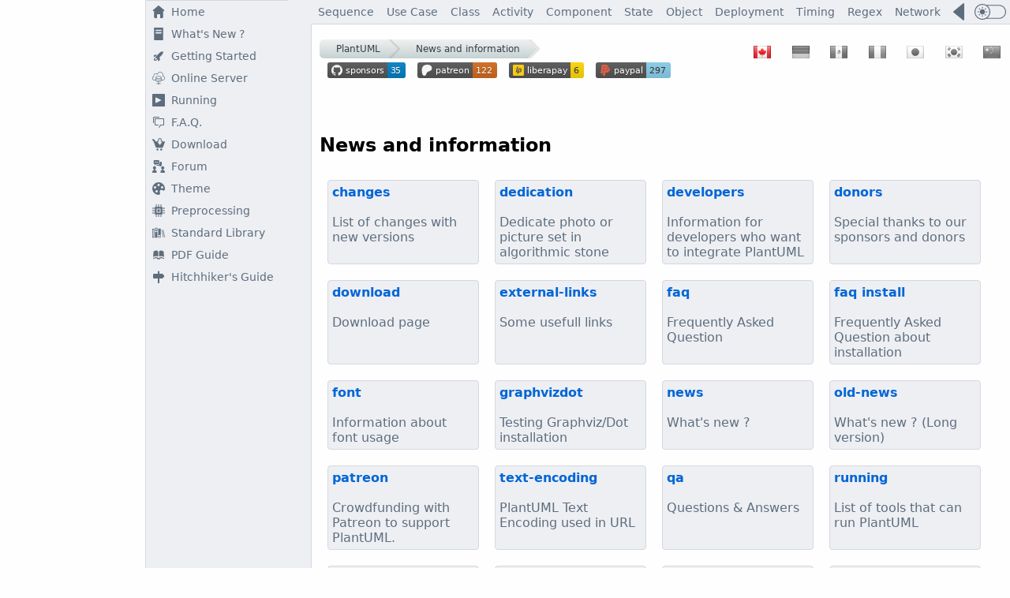

--- FILE ---
content_type: text/html
request_url: https://plantuml.com/sitemap-news-and-information
body_size: 13047
content:
<html lang="en"><head><meta http-equiv="Content-Type" content="text/html; charset=UTF-8"/>
<script>var __ezHttpConsent={setByCat:function(src,tagType,attributes,category,force,customSetScriptFn=null){var setScript=function(){if(force||window.ezTcfConsent[category]){if(typeof customSetScriptFn==='function'){customSetScriptFn();}else{var scriptElement=document.createElement(tagType);scriptElement.src=src;attributes.forEach(function(attr){for(var key in attr){if(attr.hasOwnProperty(key)){scriptElement.setAttribute(key,attr[key]);}}});var firstScript=document.getElementsByTagName(tagType)[0];firstScript.parentNode.insertBefore(scriptElement,firstScript);}}};if(force||(window.ezTcfConsent&&window.ezTcfConsent.loaded)){setScript();}else if(typeof getEzConsentData==="function"){getEzConsentData().then(function(ezTcfConsent){if(ezTcfConsent&&ezTcfConsent.loaded){setScript();}else{console.error("cannot get ez consent data");force=true;setScript();}});}else{force=true;setScript();console.error("getEzConsentData is not a function");}},};</script>
<script>var ezTcfConsent=window.ezTcfConsent?window.ezTcfConsent:{loaded:false,store_info:false,develop_and_improve_services:false,measure_ad_performance:false,measure_content_performance:false,select_basic_ads:false,create_ad_profile:false,select_personalized_ads:false,create_content_profile:false,select_personalized_content:false,understand_audiences:false,use_limited_data_to_select_content:false,};function getEzConsentData(){return new Promise(function(resolve){document.addEventListener("ezConsentEvent",function(event){var ezTcfConsent=event.detail.ezTcfConsent;resolve(ezTcfConsent);});});}</script>
<script>if(typeof _setEzCookies!=='function'){function _setEzCookies(ezConsentData){var cookies=window.ezCookieQueue;for(var i=0;i<cookies.length;i++){var cookie=cookies[i];if(ezConsentData&&ezConsentData.loaded&&ezConsentData[cookie.tcfCategory]){document.cookie=cookie.name+"="+cookie.value;}}}}
window.ezCookieQueue=window.ezCookieQueue||[];if(typeof addEzCookies!=='function'){function addEzCookies(arr){window.ezCookieQueue=[...window.ezCookieQueue,...arr];}}
addEzCookies([{name:"ezoab_173770",value:"mod275; Path=/; Domain=plantuml.com; Max-Age=7200",tcfCategory:"store_info",isEzoic:"true",},{name:"ezosuibasgeneris-1",value:"44ee9acc-2b0e-4424-5163-925bc13227ed; Path=/; Domain=plantuml.com; Expires=Wed, 20 Jan 2027 03:16:01 UTC; Secure; SameSite=None",tcfCategory:"understand_audiences",isEzoic:"true",}]);if(window.ezTcfConsent&&window.ezTcfConsent.loaded){_setEzCookies(window.ezTcfConsent);}else if(typeof getEzConsentData==="function"){getEzConsentData().then(function(ezTcfConsent){if(ezTcfConsent&&ezTcfConsent.loaded){_setEzCookies(window.ezTcfConsent);}else{console.error("cannot get ez consent data");_setEzCookies(window.ezTcfConsent);}});}else{console.error("getEzConsentData is not a function");_setEzCookies(window.ezTcfConsent);}</script><script type="text/javascript" data-ezscrex='false' data-cfasync='false'>window._ezaq = Object.assign({"edge_cache_status":13,"edge_response_time":18,"url":"https://plantuml.com/sitemap-news-and-information"}, typeof window._ezaq !== "undefined" ? window._ezaq : {});</script><script type="text/javascript" data-ezscrex='false' data-cfasync='false'>window._ezaq = Object.assign({"ab_test_id":"mod275"}, typeof window._ezaq !== "undefined" ? window._ezaq : {});window.__ez=window.__ez||{};window.__ez.tf={"vabo":"true"};</script><script type="text/javascript" data-ezscrex='false' data-cfasync='false'>window.ezDisableAds = true;</script>
<script data-ezscrex='false' data-cfasync='false' data-pagespeed-no-defer>var __ez=__ez||{};__ez.stms=Date.now();__ez.evt={};__ez.script={};__ez.ck=__ez.ck||{};__ez.template={};__ez.template.isOrig=true;window.__ezScriptHost="//www.ezojs.com";__ez.queue=__ez.queue||function(){var e=0,i=0,t=[],n=!1,o=[],r=[],s=!0,a=function(e,i,n,o,r,s,a){var l=arguments.length>7&&void 0!==arguments[7]?arguments[7]:window,d=this;this.name=e,this.funcName=i,this.parameters=null===n?null:w(n)?n:[n],this.isBlock=o,this.blockedBy=r,this.deleteWhenComplete=s,this.isError=!1,this.isComplete=!1,this.isInitialized=!1,this.proceedIfError=a,this.fWindow=l,this.isTimeDelay=!1,this.process=function(){f("... func = "+e),d.isInitialized=!0,d.isComplete=!0,f("... func.apply: "+e);var i=d.funcName.split("."),n=null,o=this.fWindow||window;i.length>3||(n=3===i.length?o[i[0]][i[1]][i[2]]:2===i.length?o[i[0]][i[1]]:o[d.funcName]),null!=n&&n.apply(null,this.parameters),!0===d.deleteWhenComplete&&delete t[e],!0===d.isBlock&&(f("----- F'D: "+d.name),m())}},l=function(e,i,t,n,o,r,s){var a=arguments.length>7&&void 0!==arguments[7]?arguments[7]:window,l=this;this.name=e,this.path=i,this.async=o,this.defer=r,this.isBlock=t,this.blockedBy=n,this.isInitialized=!1,this.isError=!1,this.isComplete=!1,this.proceedIfError=s,this.fWindow=a,this.isTimeDelay=!1,this.isPath=function(e){return"/"===e[0]&&"/"!==e[1]},this.getSrc=function(e){return void 0!==window.__ezScriptHost&&this.isPath(e)&&"banger.js"!==this.name?window.__ezScriptHost+e:e},this.process=function(){l.isInitialized=!0,f("... file = "+e);var i=this.fWindow?this.fWindow.document:document,t=i.createElement("script");t.src=this.getSrc(this.path),!0===o?t.async=!0:!0===r&&(t.defer=!0),t.onerror=function(){var e={url:window.location.href,name:l.name,path:l.path,user_agent:window.navigator.userAgent};"undefined"!=typeof _ezaq&&(e.pageview_id=_ezaq.page_view_id);var i=encodeURIComponent(JSON.stringify(e)),t=new XMLHttpRequest;t.open("GET","//g.ezoic.net/ezqlog?d="+i,!0),t.send(),f("----- ERR'D: "+l.name),l.isError=!0,!0===l.isBlock&&m()},t.onreadystatechange=t.onload=function(){var e=t.readyState;f("----- F'D: "+l.name),e&&!/loaded|complete/.test(e)||(l.isComplete=!0,!0===l.isBlock&&m())},i.getElementsByTagName("head")[0].appendChild(t)}},d=function(e,i){this.name=e,this.path="",this.async=!1,this.defer=!1,this.isBlock=!1,this.blockedBy=[],this.isInitialized=!0,this.isError=!1,this.isComplete=i,this.proceedIfError=!1,this.isTimeDelay=!1,this.process=function(){}};function c(e,i,n,s,a,d,c,u,f){var m=new l(e,i,n,s,a,d,c,f);!0===u?o[e]=m:r[e]=m,t[e]=m,h(m)}function h(e){!0!==u(e)&&0!=s&&e.process()}function u(e){if(!0===e.isTimeDelay&&!1===n)return f(e.name+" blocked = TIME DELAY!"),!0;if(w(e.blockedBy))for(var i=0;i<e.blockedBy.length;i++){var o=e.blockedBy[i];if(!1===t.hasOwnProperty(o))return f(e.name+" blocked = "+o),!0;if(!0===e.proceedIfError&&!0===t[o].isError)return!1;if(!1===t[o].isComplete)return f(e.name+" blocked = "+o),!0}return!1}function f(e){var i=window.location.href,t=new RegExp("[?&]ezq=([^&#]*)","i").exec(i);"1"===(t?t[1]:null)&&console.debug(e)}function m(){++e>200||(f("let's go"),p(o),p(r))}function p(e){for(var i in e)if(!1!==e.hasOwnProperty(i)){var t=e[i];!0===t.isComplete||u(t)||!0===t.isInitialized||!0===t.isError?!0===t.isError?f(t.name+": error"):!0===t.isComplete?f(t.name+": complete already"):!0===t.isInitialized&&f(t.name+": initialized already"):t.process()}}function w(e){return"[object Array]"==Object.prototype.toString.call(e)}return window.addEventListener("load",(function(){setTimeout((function(){n=!0,f("TDELAY -----"),m()}),5e3)}),!1),{addFile:c,addFileOnce:function(e,i,n,o,r,s,a,l,d){t[e]||c(e,i,n,o,r,s,a,l,d)},addDelayFile:function(e,i){var n=new l(e,i,!1,[],!1,!1,!0);n.isTimeDelay=!0,f(e+" ...  FILE! TDELAY"),r[e]=n,t[e]=n,h(n)},addFunc:function(e,n,s,l,d,c,u,f,m,p){!0===c&&(e=e+"_"+i++);var w=new a(e,n,s,l,d,u,f,p);!0===m?o[e]=w:r[e]=w,t[e]=w,h(w)},addDelayFunc:function(e,i,n){var o=new a(e,i,n,!1,[],!0,!0);o.isTimeDelay=!0,f(e+" ...  FUNCTION! TDELAY"),r[e]=o,t[e]=o,h(o)},items:t,processAll:m,setallowLoad:function(e){s=e},markLoaded:function(e){if(e&&0!==e.length){if(e in t){var i=t[e];!0===i.isComplete?f(i.name+" "+e+": error loaded duplicate"):(i.isComplete=!0,i.isInitialized=!0)}else t[e]=new d(e,!0);f("markLoaded dummyfile: "+t[e].name)}},logWhatsBlocked:function(){for(var e in t)!1!==t.hasOwnProperty(e)&&u(t[e])}}}();__ez.evt.add=function(e,t,n){e.addEventListener?e.addEventListener(t,n,!1):e.attachEvent?e.attachEvent("on"+t,n):e["on"+t]=n()},__ez.evt.remove=function(e,t,n){e.removeEventListener?e.removeEventListener(t,n,!1):e.detachEvent?e.detachEvent("on"+t,n):delete e["on"+t]};__ez.script.add=function(e){var t=document.createElement("script");t.src=e,t.async=!0,t.type="text/javascript",document.getElementsByTagName("head")[0].appendChild(t)};__ez.dot=__ez.dot||{};__ez.queue.addFileOnce('/detroitchicago/boise.js', '/detroitchicago/boise.js?gcb=195-5&cb=5', true, [], true, false, true, false);__ez.queue.addFileOnce('/parsonsmaize/abilene.js', '/parsonsmaize/abilene.js?gcb=195-5&cb=e80eca0cdb', true, [], true, false, true, false);__ez.queue.addFileOnce('/parsonsmaize/mulvane.js', '/parsonsmaize/mulvane.js?gcb=195-5&cb=e75e48eec0', true, ['/parsonsmaize/abilene.js'], true, false, true, false);__ez.queue.addFileOnce('/detroitchicago/birmingham.js', '/detroitchicago/birmingham.js?gcb=195-5&cb=539c47377c', true, ['/parsonsmaize/abilene.js'], true, false, true, false);</script>
<script data-ezscrex="false" type="text/javascript" data-cfasync="false">window._ezaq = Object.assign({"ad_cache_level":0,"adpicker_placement_cnt":0,"ai_placeholder_cache_level":0,"ai_placeholder_placement_cnt":-1,"domain":"plantuml.com","domain_id":173770,"ezcache_level":2,"ezcache_skip_code":0,"has_bad_image":0,"has_bad_words":0,"is_sitespeed":0,"lt_cache_level":0,"response_size":38854,"response_size_orig":33057,"response_time_orig":2,"template_id":5,"url":"https://plantuml.com/sitemap-news-and-information","word_count":0,"worst_bad_word_level":0}, typeof window._ezaq !== "undefined" ? window._ezaq : {});__ez.queue.markLoaded('ezaqBaseReady');</script>
<script type='text/javascript' data-ezscrex='false' data-cfasync='false'>
window.ezAnalyticsStatic = true;

function analyticsAddScript(script) {
	var ezDynamic = document.createElement('script');
	ezDynamic.type = 'text/javascript';
	ezDynamic.innerHTML = script;
	document.head.appendChild(ezDynamic);
}
function getCookiesWithPrefix() {
    var allCookies = document.cookie.split(';');
    var cookiesWithPrefix = {};

    for (var i = 0; i < allCookies.length; i++) {
        var cookie = allCookies[i].trim();

        for (var j = 0; j < arguments.length; j++) {
            var prefix = arguments[j];
            if (cookie.indexOf(prefix) === 0) {
                var cookieParts = cookie.split('=');
                var cookieName = cookieParts[0];
                var cookieValue = cookieParts.slice(1).join('=');
                cookiesWithPrefix[cookieName] = decodeURIComponent(cookieValue);
                break; // Once matched, no need to check other prefixes
            }
        }
    }

    return cookiesWithPrefix;
}
function productAnalytics() {
	var d = {"pr":[6],"omd5":"6f5ce36f867c0b08305475f4b57e60d4","nar":"risk score"};
	d.u = _ezaq.url;
	d.p = _ezaq.page_view_id;
	d.v = _ezaq.visit_uuid;
	d.ab = _ezaq.ab_test_id;
	d.e = JSON.stringify(_ezaq);
	d.ref = document.referrer;
	d.c = getCookiesWithPrefix('active_template', 'ez', 'lp_');
	if(typeof ez_utmParams !== 'undefined') {
		d.utm = ez_utmParams;
	}

	var dataText = JSON.stringify(d);
	var xhr = new XMLHttpRequest();
	xhr.open('POST','/ezais/analytics?cb=1', true);
	xhr.onload = function () {
		if (xhr.status!=200) {
            return;
		}

        if(document.readyState !== 'loading') {
            analyticsAddScript(xhr.response);
            return;
        }

        var eventFunc = function() {
            if(document.readyState === 'loading') {
                return;
            }
            document.removeEventListener('readystatechange', eventFunc, false);
            analyticsAddScript(xhr.response);
        };

        document.addEventListener('readystatechange', eventFunc, false);
	};
	xhr.setRequestHeader('Content-Type','text/plain');
	xhr.send(dataText);
}
__ez.queue.addFunc("productAnalytics", "productAnalytics", null, true, ['ezaqBaseReady'], false, false, false, true);
</script><base href="https://plantuml.com/sitemap-news-and-information"/>
<meta name="flattr:id" content="1ew3x0"/>







<script type="application/ld+json">
{
  "@context": "http://schema.org",
  "@type": "Organization",
  "url": "https://plantuml.com",
  "name": "PlantUML",
  "sameAs" : ["https://twitter.com/plantuml","https://en.wikipedia.org/wiki/PlantUML","https://www.wikidata.org/wiki/Q18346546"],
  "logo": "https://cdn-0.plantuml.com/logo3.png",
  "contactPoint": [{
    "@type": "ContactPoint",
    "email": "plantuml@gmail.com",
    "url": "https://plantuml.com",
    "contactType": "customer service"
  }]
}
</script>
<script type="application/ld+json">
{
  "@context": "http://schema.org",
  "@type": "BreadcrumbList",
  "itemListElement": [{
    "@type": "ListItem",
    "position": 1,
    "item": {
      "@id": "https://plantuml.com/",
      "name": "Home"
    }
  },{
    "@type": "ListItem",
    "position": 2,
    "item": {
      "@id": "https://plantuml.com/sitemap-news-and-information",
      "name": "News and information"
    }
  }]
}
</script>
<link rel="canonical" href="https://plantuml.com/sitemap-news-and-information"/>
<link rel="alternate" hreflang="x-default" href="https://plantuml.com/sitemap-news-and-information"/>
<link rel="alternate" hreflang="de" href="https://plantuml.com/de/sitemap-news-and-information"/>
<link rel="alternate" hreflang="en" href="https://plantuml.com/sitemap-news-and-information"/>
<link rel="alternate" hreflang="es" href="https://plantuml.com/es/sitemap-news-and-information"/>
<link rel="alternate" hreflang="fr" href="https://plantuml.com/fr/sitemap-news-and-information"/>
<link rel="alternate" hreflang="ja" href="https://plantuml.com/ja/sitemap-news-and-information"/>
<link rel="alternate" hreflang="ko" href="https://plantuml.com/ko/sitemap-news-and-information"/>
<link rel="alternate" hreflang="zh" href="https://plantuml.com/zh/sitemap-news-and-information"/>

<link rel="shortcut icon" href="/favicon.ico"/>

<link rel="preload" as="image" href="/svgrepo-house.svg"/>
<link rel="preload" as="image" href="/svgrepo-text-news.svg"/>
<link rel="preload" as="image" href="/svgrepo-rocket-3-start.svg"/>
<link rel="preload" as="image" href="/svgrepo-server.svg"/>
<link rel="preload" as="image" href="/svgrepo-play.svg"/>
<link rel="preload" as="image" href="/svgrepo-forum.svg"/>
<link rel="preload" as="image" href="/svgrepo-add-to-online-cart.svg"/>
<link rel="preload" as="image" href="/svgrepo-forum-message.svg"/>
<link rel="preload" as="image" href="/svgrepo-palette-fill.svg"/>
<link rel="preload" as="image" href="/svgrepo-cpu.svg"/>
<link rel="preload" as="image" href="/svgrepo-books-library.svg"/>
<link rel="preload" as="image" href="/svgrepo-signpost-fill.svg"/>
<link rel="preload" as="image" href="/svgrepo-library.svg"/>

<link rel="preload" as="image" href="/flags22.png"/>

<link rel="preload" as="image" href="/svgrepo-uxwing-light-mode-toggle.svg"/>


<!-- link rel="preload" as="image" href="https://img.shields.io/liberapay/patrons/plantuml.svg?logo=liberapay" -->





<meta property="og:type" content="article"/>



<meta property="og:url" content="https://plantuml.com/sitemap-news-and-information"/>
<meta property="og:site_name" content="PlantUML.com"/>

<!-- meta property="og:image" content="https://plantuml.com/og-sitemap-news-and-information" -->
<meta name="twitter:image" content="https://plantuml.com/og-sitemap-news-and-information"/>
<meta property="og:locale" content="en"/>

<meta name="twitter:card" content="summary"/>


<meta name="twitter:site" content="@PlantUML"/>
<meta name="twitter:creator" content="@PlantUML"/>

<script>
if (window.location.href.indexOf("/en/") == -1) {
var lg = navigator.language.substring(0,2);
if (lg=="de") window.location.href = "/de/sitemap-news-and-information";
if (lg=="es") window.location.href = "/es/sitemap-news-and-information";
if (lg=="fr") window.location.href = "/fr/sitemap-news-and-information";
if (lg=="ja") window.location.href = "/ja/sitemap-news-and-information";
if (lg=="ko") window.location.href = "/ko/sitemap-news-and-information";
if (lg=="ru") window.location.href = "/ru/sitemap-news-and-information";
if (lg=="zh") window.location.href = "/zh/sitemap-news-and-information";
}
</script>






<!-- https://www.w3schools.com/colors/colors_picker.asp -->
<!-- filter css https://codepen.io/sosuke/pen/Pjoqqp -->













<style>
.scale {
}

li {
	margin: 2px;
}
#external li {
	margin: 13px;
}


.pezoic {
margin:0;
padding:0;
max-width: calc(100vw - 420px);
overflow-x: hidden;
}
@media screen and (max-width: 1190px) {
.pezoic {
max-width: calc(100vw - 250px);
}
}


.coptable {
	max-width: 90%;
}

.mytab {
	display:inline-block;
	border-radius: 3px;
	border: 1px solid #e1e4e8;
}

.mytab:hover {
	border: 1px dashed #0366d6;
	cursor: pointer;
	color: #0366d6;
	background: #f6f8fa;
}

.cop {
	margin: 25px 10px 0 10px;
}
.cop:hover {
	cursor: pointer; 
	filter: invert(30%) sepia(75%) saturate(4001%) hue-rotate(201deg) brightness(88%) contrast(98%);
}
.cop2 {
	margin: 25px 10px 0 10px;
}
.cop2:hover {
	cursor: pointer; 
}
.msg {
	position: absolute;
	color:#339966;
	background-color: #FFF;
	margin-top: 55px;
	display:none;
	border-radius: 3px;
	border: 1px solid #4dff00;
}

.mycell0 {
	float: left;
	vertical-align : top;
	padding:10px;
}
.mycell0 code:hover {
	cursor: default; 
	color: #000;
}

.mycell {
	float: right;
	vertical-align : top;
	padding:10px;
	max-width: 55vw;
	overflow-x: auto;
}

.mycell0 pre {
	max-width: 55vw;
	overflow-x: auto;
}

.cod {
	background: #edeff3;
	padding: 2px 5px;
	border-radius: 3px;
}
.colo {
	display: inline-block;
	background: #edeff3;
	padding: 7px 12px;
	border-radius: 3px;
}
.tag,.tagg,.tago,.tagr {
	text-rendering: optimizeLegibility;
	display: inline-block;
	padding: 3px 5px 2px 4px;
	text-decoration: none;
	white-space: nowrap;
	border: 1px solid #999;
	text-transform: uppercase;
	text-align: center;
	border-radius: 3px;
	font-size: 11px;
	font-weight: bold;
	line-height: 90%;
}
.tag {
	background-color: #EEEEEE;
}
.tagg {
	background-color: #98FB98;
}
.tago {
	background-color: #fafa00;
}
.tagr {
	background-color: #FF4500;
}


a {
    text-decoration:none;
    color:#0366d6;
}
a:hover {
    text-decoration:underline;
}

.menu1 {
    display: flex;
    flex-direction: row;
    border: 0;
    font-size: 14px;
    padding: 0;
    margin: 0;
	white-space: nowrap;
}
.menu1 a {
	white-space: nowrap;
    padding: 0 8px;
    text-decoration: none;
    color:#5e6d7d;
    line-height: 30px;
    height: 30px;
}
.menu1 a:hover{
    background: #fefefe;
    color:#0366d6;
}

.menuside2 {
    display: flex;
    flex-direction: column;
    border: 0;
    font-size: 14px;
    padding: 0;
    margin: 0;
    overflow: hidden;
	justify-content: center;
}

.menuside2 img {
vertical-align: top;
padding: 0 8px;
filter: brightness(0) saturate(100%) invert(42%) sepia(22%) saturate(385%) hue-rotate(170deg) brightness(92%) contrast(84%);
}

.menuside2 a {
    padding: 6px 0;
    text-decoration: none;
    color:#5e6d7d;
}

.menuside2 a:hover {
	color:#0366d6;
	background: #fefefe;
}

.menuside2 a:hover img {
filter: brightness(0) saturate(100%) invert(23%) sepia(44%) saturate(7029%) hue-rotate(203deg) brightness(94%) contrast(98%);
}


#BC {
    z-index: 0;
    padding-top: 5px;
    top: 35px;
}

.breadcrumb {
    z-index:1;
	font-size:14px;
	text-align: center;
	display: inline-block;
	overflow: hidden;
	border-radius: 5px;
}


.breadcrumb a {
	text-decoration: none;
	outline: none;
	display: block;
	float: left;
	font-size: 12px;
	line-height: 24px;
	color: #373f49;
	padding: 0 10px 0 35px;
	background: #f0f1f1;
	background: linear-gradient(#f0f1f1, #c6d2d2);
	position: relative;
}
.breadcrumb a:first-child {
	padding-left: 21px;
	border-radius: 5px 0 0 5px; /*to match with the parent's radius*/
}
.breadcrumb a:first-child:before {
	left: 14px;
}
.breadcrumb a:last-child {
	visibility: hidden;
}

.breadcrumb a.active, .breadcrumb a:hover{
	color: #0366d6;
	background: #c6d2d2;
	background: linear-gradient(#e3e4e4, #b8c7c7);
}
.breadcrumb a.active:after, .breadcrumb a:hover:after {
	background: #c6d2d2;
	background: linear-gradient(135deg, #e3e4e4, #b8c7c7);
}

.breadcrumb a:after {
	content: '';
	position: absolute;
	top: 0; 
	right: -12px; /*half of square's length*/
	/*same dimension as the line-height of .breadcrumb a */
	width: 24px; 
	height: 24px;
	transform: scale(0.707) rotate(45deg);
	/*we need to prevent the arrows from getting buried under the next link*/
	z-index: 1;
	/*background same as links but the gradient will be rotated to compensate with the transform applied*/
	background: #f0f1f1;
	background: linear-gradient(135deg, #f0f1f1, #c6d2d2);
	/*stylish arrow design using box shadow*/
	box-shadow: 
		2px -2px 0 2px rgba(0,0,0,0.1), 
		3px -3px 0 2px rgba(255,255,255,0.1);
	/*
		5px - for rounded arrows and 
		50px - to prevent hover glitches on the border created using shadows*/
	border-radius: 0 5px 0 50px;
}

/*we dont need an arrow after the last link*/
.breadcrumb a:last-child:after {
	content: none;
	visibility: hidden;
}


.lga,.lga a,.lgi,.lgi a {
	font-size:13px;
	text-align: center;
    color: #fff;
    padding: 0 5px;
    margin: 0;
}
.lga,.lga a {
    background-color: #008;
}
.lgi,.lgi a {
    background-color: #888;
}
.lga:hover,.lga:hover a {
    text-decoration: none;
    color: #BBB;
}
.lgi:hover,.lgi:hover a {
    text-decoration: none;
    color: #CCC;
}

</style>

<style>
.backtop {
	margin:0px 10px;
}
.backtop:hover {
	cursor: pointer;
	filter: invert(30%) sepia(75%) saturate(4001%) hue-rotate(201deg) brightness(88%) contrast(98%);
}
</style>




<style>
/* Dropdown Button */
.dropbtn {
  padding: 0px;
  border: none;
  background: none;
}

/* The container <div> - needed to position the dropdown content */
.dropdown {
  position: relative;
  display: inline-block;
  margin: 0 10px;
}

/* Dropdown Content (Hidden by Default) */
.dropdown-content {
  display: none;
  position: absolute;
  background-color: #f1f1f1;
  min-width: 160px;
  box-shadow: 0px 8px 16px 0px rgba(0,0,0,0.2);
  z-index: 1;
}

.dropdown-content img {
vertical-align:middle;
margin: 0 8px 0 1px;
}

/* Links inside the dropdown */
.dropdown-content a {
  font-size: small;
  font-weight: normal;
  color: black;
  padding: 5px 10px;
  text-decoration: none;
  display: block;
}

/* Change color of dropdown links on hover */
.dropdown-content a:hover {
  background-color: #ddd;
  color: #0366d6;
}

/* Show the dropdown menu on hover */
.dropdown:hover .dropdown-content {display: block;}

/* Change the background color of the dropdown button when the dropdown content is shown */
.dropdown:hover .dropbtn {background-color: #3e8e41;}
</style>
<style>

.cde {
	display: flex;
	flex-direction: column;
    justify-content:space-between;
    height: 100%;
}


#header {
    z-index: 10;
    position: fixed;
	left: 395px;
	right: 0;
    height: 30px;
    top: 0;
    background: #edeff3;
    border-bottom: 1px solid #d4d8de;
    
}
#header2 {
    z-index: 7;
    position: fixed;
	left: 395px;
	right: 0;
    height: 10px;
    top: 30px;
    background: #fefefe;
}


#left0 {
	top:0;
    position: fixed;
    left: 0;
    margin:0 ;
    bottom: 0;
    width: 395px;
    padding: 0;
    z-index: 2;
height: 100vh;
overflow: hidden;
border: 0;
    /*background: #F7F;*/
}


#root {
    padding:0;
	margin: 40px 0 0 405px;
    background: #fefefe;
}


body {
	font-family: system-ui, "Segoe UI", Roboto, Helvetica, Arial, sans-serif, "Apple Color Emoji", "Segoe UI Emoji", "Segoe UI Symbol";
	margin: auto;
	overflow-x: hidden;
    background: #fefefe;
}


@media screen and (max-width: 1190px) {
	#flex1, #left0 {
		width: 215px;
	}
	#root {
		margin: 40px 0 0 224px;
	}
	#header, #header2 {
		left: 215px;
	}
	#left0 {
		left: 0;
	}
}
@media screen and (max-width: 1010px) {
	#root {
		margin: 0 0 0 216px;
	}
	#header, #header2 {
		display: none;
	}
}


</style>




<script>window.pushMST_config={"vapidPK":"BBodn2vLFoDO5AdCfmOOzNmcUsn52kTA6JNZNYVFymzEdWHonz_bkUcsaTkPXHvNGRkRUSAxMbup-H0l2sb1h_Q","enableOverlay":true,"swPath":"/sw.js","i18n":{}};
  var pushmasterTag = document.createElement('script');
  pushmasterTag.src = "https://cdn.pushmaster-cdn.xyz/scripts/publishers/629f5e297baecc00098a271b/SDK.js";
  pushmasterTag.setAttribute('defer','');

  var firstScriptTag = document.getElementsByTagName('script')[0];
  firstScriptTag.parentNode.insertBefore(pushmasterTag, firstScriptTag);
</script>

<!-- Global site tag (gtag.js) - Google Analytics -->
<script async="" src="https://www.googletagmanager.com/gtag/js?id=G-TKZNNQT9CZ"></script>
<script>
  window.dataLayer = window.dataLayer || [];
  function gtag(){dataLayer.push(arguments);}
  gtag('js', new Date());
  gtag('config', 'G-TKZNNQT9CZ');
</script>



<script>
var llg = "en";
var az=0;
var amdark=0;
function ljs(n) {
	if (az) return false;
    var sc = document.createElement("script");
    sc.type = "text/javascript";
    sc.src = "/btn-"+n+".js";
	document.body.innerHTML = "<i style='position:absolute;top:30%;width:100%;'><center>Loading in progress...";
    document.body.appendChild(sc);
}
function ctc(id) {
document.getElementById('img'+id).classList.remove('cop'); document.getElementById('img'+id).classList.add('cop2');
document.getElementById('pre'+id).style.backgroundColor = '#4dff00';
document.getElementById('msg'+id).style.display = 'inline';

setTimeout(function() { document.getElementById('img'+id).classList.remove('cop2'); document.getElementById('img'+id).classList.add('cop'); document.getElementById('pre'+id).style.backgroundColor = ''; document.getElementById('msg'+id).style.display = 'none';}, 800);      


	text = document.getElementById('pre'+id).innerText;
    if (window.clipboardData && window.clipboardData.setData)
        return window.clipboardData.setData("Text", text);
    else if (document.queryCommandSupported && document.queryCommandSupported("copy")) {
        var ta = document.createElement("textarea");
        ta.textContent = text;
        ta.style.position = "fixed";
        document.body.appendChild(ta);
        ta.select();
        try {
            return document.execCommand("copy");
        }
        catch (ex) {
            return false;
        }
        finally {
            document.body.removeChild(ta);
        }
    }
}
</script>



<script async="" src="//pagead2.googlesyndication.com/pagead/js/adsbygoogle.js"></script>

<script src="https://cmp.gatekeeperconsent.com/min.js" data-cfasync="false"></script>
<script src="https://the.gatekeeperconsent.com/cmp.min.js" data-cfasync="false"></script>
<script type='text/javascript'>
var ezoTemplate = 'orig_site';
var ezouid = '1';
var ezoFormfactor = '1';
</script><script data-ezscrex="false" type='text/javascript'>
var soc_app_id = '0';
var did = 173770;
var ezdomain = 'plantuml.com';
var ezoicSearchable = 1;
</script></head>
<body>
  



<div id="left0">


<style>

.dragon-container {
    display: grid;
    width: 395px;
    grid-template-columns: 1fr minmax(180px, auto) 30px 1px;
    grid-template-rows: 0fr 0fr auto;
    height: 100vh;
}




.cell {
    padding: 0;
}

.border-left {
    border-left: 1px solid #d4d8de;
}

.border-bottom {
    border-bottom: 1px solid #d4d8de;
}

.border-column {
    grid-column: 4;
    grid-row: 1 / span 3;
    background: linear-gradient(
        to bottom,
        #edeff3 0px,
        #edeff3 30px,
        #d4d8de 30px,
        #d4d8de 100%
    );
}

.dragon-background {
    background: #edeff3;
}

.b2 {
    display: grid;
    grid-template-columns: minmax(180px, 1fr) auto;
    gap: 0;
}

.b2-ad {
    align-self: center;
    margin-bottom: 100px;
}

.a2-ad {
    align-self: center;
    justify-self: center;
    margin-bottom: 100px;
}

.dragon-b2 {
    white-space: nowrap;
    overflow: hidden;
    text-overflow: ellipsis;
}



/* par défaut : tout visible */
.ezoic-wrap {
    display: block;
    overflow: hidden;
}

.ezoic-wrap-655 {
    max-height: 300px;
    overflow: hidden;
}


/* 1) petite hauteur : on supprime le 655 (gros bloc horizontal) */
@media only screen and (max-height: 750px) {
    .ezoic-wrap-655 {
        display: none;
    }
}

/* 2) largeur moyenne : on supprime les verticales (661/662) et le 655 */
@media (max-width: 1190px) {
	.dragon-container {
	    width: 215px;
	}
    .ezoic-wrap-661 {
        display: none;
    }
    .ezoic-wrap-662 {
        display: none;
    }
	.ezoic-wrap-655 {
		display: none;
	}
}


</style>

<div class="dragon-container">

    <!-- ======================= -->
    <!-- Ligne 0 -->
    <!-- ======================= -->

    <!-- A0 / B0 : cellule fusionnée -->
    <div class="cell" style="grid-column: 1 / span 2; display: flex; align-items: center; justify-content: center;">

        <!-- Ezoic - alpha-bloc-1 - sidebar -->
        <div class="ezoic-wrap ezoic-wrap-655">
            <div id="ezoic-pub-ad-placeholder-655">
            </div>
        </div>
        <!-- End Ezoic - alpha-bloc-1 - sidebar -->

    </div>

    <!-- C0 : marge gauche -->
    <div class="cell border-left dragon-background"></div>

    <!-- D0 : bordure verticale -->
    <div class="cell border-column"></div>


    <!-- ======================= -->
    <!-- Ligne 1 -->
    <!-- ======================= -->

    <!-- A1 : cellule vide -->
    <div class="cell"></div>

    <!-- B1 : séparation horizontale -->
    <div class="cell border-bottom"></div>

    <!-- C1 : marge gauche -->
    <div class="cell border-left dragon-background"></div>

    <!-- D1 : (implicitement occupée par la bordure D0 via span) -->


    <!-- ======================= -->
    <!-- Ligne 2 -->
    <!-- ======================= -->

    <!-- A2 : publicité verticale gauche -->
    <div class="cell a2-ad">

        <!-- Ezoic - alpha-v-0 - sidebar -->
        <div class="ezoic-wrap ezoic-wrap-661">
            <div id="ezoic-pub-ad-placeholder-661">
            </div>
        </div>
        <!-- End Ezoic - alpha-v-0 - sidebar -->

    </div>

    <!-- B2 / C2 : contenu principal + menu + pub droite -->
    <div class="cell border-left dragon-background b2" style="grid-column: 2 / span 2;">

        <!-- B2 : menu -->
        <div class="dragon-b2">

<!--menu 10-->

<!-- https://stackoverflow.com/questions/22252472/how-to-change-the-color-of-an-svg-element -->
<!-- https://codepen.io/sosuke/pen/Pjoqqp -->


<div class="menuside2">
<a id="mitem10" href="index"><img src="/svgrepo-house.svg" width="16" height="16"/>Home</a>
<a id="mitem20" href="news"><img src="/svgrepo-text-news.svg" width="16" height="16"/>What&#39;s New ?</a>
<a id="mitem30" href="starting"><img src="/svgrepo-rocket-3-start.svg" width="16" height="16"/>Getting Started</a>
<a href="https://www.plantuml.com/plantuml/uml/SyfFKj2rKt3CoKnELR1Io4ZDoSa70000"><img src="/svgrepo-server.svg" width="16" height="16"/>Online Server</a>
<a id="mitem40" href="running"><img src="/svgrepo-play.svg" width="16" height="16"/>Running</a>
<a id="mitem50" href="faq"><img src="/svgrepo-forum.svg" width="16" height="16"/>F.A.Q.</a>
<a id="mitem60" href="download"><img src="/svgrepo-add-to-online-cart.svg" width="16" height="16"/>Download</a>
<a id="mitem70" href="https://forum.plantuml.net"><img src="/svgrepo-forum-message.svg" width="16" height="16"/>Forum</a>
<a id="mitem80" href="https://the-lum.github.io/puml-themes-gallery/themes/index.html"><img src="/svgrepo-palette-fill.svg" width="16" height="16"/>Theme</a>
<a id="mitem90" href="preprocessing"><img src="/svgrepo-cpu.svg" width="16" height="16"/>Preprocessing</a>
<a id="mitem100" href="stdlib"><img src="/svgrepo-books-library.svg" width="16" height="16"/>Standard Library</a>
<a href="guide"><img src="/svgrepo-library.svg" width="16" height="16"/>PDF Guide</a>
<a href="https://crashedmind.github.io/PlantUMLHitchhikersGuide"><img src="/svgrepo-signpost-fill.svg" width="16" height="16"/>Hitchhiker&#39;s Guide</a>
</div>

        </div>

        <!-- C2 : publicité verticale droite -->
        <div class="b2-ad">

            <!-- Ezoic - alpha-v-1 - sidebar -->
            <div class="ezoic-wrap ezoic-wrap-662">
                <div id="ezoic-pub-ad-placeholder-662">
                </div>
            </div>
            <!-- End Ezoic - alpha-v-1 - sidebar -->

        </div>

    </div>

    <!-- D2 : (implicitement occupée par la bordure D0 via span) -->


</div><!-- dragon-container -->


</div><!-- left0 -->

<style>
#contmenu {
display: flex;
height: 30px;
width: 100%;
margin: 0;
padding: 0;
}

#contmenua {
height: 30px;
padding-right: 25px;
}

#contmenub {
z-index:15;
display: inline-block;
flex-grow:1;
flex-shrink:1;
height: 30px;
background-color: #edeff3;
}

#magic {
white-space: nowrap;
overflow: hidden;
z-index: 14;
position: fixed;
top: 0;
right: 50px;
height: 30px;
width: 30px;
}

#magic2 {
white-space: nowrap;
overflow: hidden;
z-index: 16;
position: fixed;
top: 0;
right: 0;
height: 30px;
width: 50px;
background-color: #edeff3;
}
#magic2 img {
margin: 5px 0 0 5px;
filter: brightness(0) saturate(100%) invert(42%) sepia(22%) saturate(385%) hue-rotate(170deg) brightness(92%) contrast(84%);
xfilter: invert(44%) sepia(27%) saturate(310%) hue-rotate(170deg) brightness(92%) contrast(83%);
}
#magic2:hover img {
filter: brightness(0) saturate(100%) invert(23%) sepia(44%) saturate(7029%) hue-rotate(203deg) brightness(94%) contrast(98%);
xfilter: invert(25%) sepia(97%) saturate(2026%) hue-rotate(201deg) brightness(91%) contrast(98%);
}


#magic:hover #svgrepoleft {
filter: brightness(0) saturate(100%) invert(23%) sepia(44%) saturate(7029%) hue-rotate(203deg) brightness(94%) contrast(98%);
xfilter: invert(22%) sepia(53%) saturate(4563%) hue-rotate(202deg) brightness(95%) contrast(98%);
}


#magic:hover {
width: 100%;
height: 31px;
}

#aze {
	height: 30px;
	display:flex;
	flex-direction: row-reverse;
}
#aze1 {
	height: 30px;
	background-color: #edeff3;
}
#aze2 {
	height: 30px;
	background-color: #edeff3;
	padding-left: 10px;
	border-left: 1px solid #d4d8de;
	border-bottom: 1px solid #d4d8de;
}
#aze1 img {
filter: brightness(0) saturate(100%) invert(42%) sepia(22%) saturate(385%) hue-rotate(170deg) brightness(92%) contrast(84%);
	xfilter: invert(46%) sepia(6%) saturate(1254%) hue-rotate(171deg) brightness(94%) contrast(92%);
}
#aze3 {
	width: 3px;
	height: 30px;
	background-color: #edeff3;
}



</style>

<div id="header">
<div id="contmenu">
<div id="contmenua">
<div class="menu1">
<a id="titem10" href="sequence-diagram">Sequence</a>
<a id="titem20" href="use-case-diagram">Use Case</a>
<a id="titem30" href="class-diagram">Class</a>
<a id="titem40" href="activity-diagram-beta">Activity</a>
<a id="titem50" href="component-diagram">Component</a>
<a id="titem60" href="state-diagram">State</a>
<a id="titem70" href="object-diagram">Object</a>
<a id="titem80" href="deployment-diagram">Deployment</a>
<a id="titem90" href="timing-diagram">Timing</a>

<a id="titem99" href="regex">Regex</a>
<a id="titem100" href="nwdiag">Network</a>
<a id="titem110" href="salt">Wireframe</a>
<a id="titem120" href="archimate-diagram">Archimate</a>
<a id="titem130" href="gantt-diagram">Gantt</a>
<a id="titem131" href="chronology-diagram">Chronology</a>
<a id="titem140" href="mindmap-diagram">MindMap</a>
<a id="titem150" href="wbs-diagram">WBS</a>
<a id="titem151" href="ebnf">EBNF</a>
<a id="titem160" href="json">JSON</a>
<a id="titem170" href="yaml">YAML</a>

</div>
</div>
<div id="contmenub"></div>
</div><!--contmenu-->
<!-- https://developer.mozilla.org/fr/docs/Web/CSS/position -->
<div id="magic">

	<div id="aze">
		<div id="aze1"><img id="svgrepoleft" width="30" height="30" src="/svgrepo-left.svg"/> </div><!-- aze1 -->
		<div id="aze2">

<div class="menu1">
<a id="titem10" href="sequence-diagram">Sequence</a>
<a id="titem20" href="use-case-diagram">Use Case</a>
<a id="titem30" href="class-diagram">Class</a>
<a id="titem40" href="activity-diagram-beta">Activity</a>
<a id="titem50" href="component-diagram">Component</a>
<a id="titem60" href="state-diagram">State</a>
<a id="titem70" href="object-diagram">Object</a>
<a id="titem80" href="deployment-diagram">Deployment</a>
<a id="titem90" href="timing-diagram">Timing</a>

<a id="titem99" href="regex">Regex</a>
<a id="titem100" href="nwdiag">Network</a>
<a id="titem110" href="salt">Wireframe</a>
<a id="titem120" href="archimate-diagram">Archimate</a>
<a id="titem130" href="gantt-diagram">Gantt</a>
<a id="titem131" href="chronology-diagram">Chronology</a>
<a id="titem140" href="mindmap-diagram">MindMap</a>
<a id="titem150" href="wbs-diagram">WBS</a>
<a id="titem151" href="ebnf">EBNF</a>
<a id="titem160" href="json">JSON</a>
<a id="titem170" href="yaml">YAML</a>

</div>
			

		</div><!-- aze2 -->
		<div id="aze3"></div><!-- aze3 https://codepen.io/sosuke/pen/Pjoqqp -->
	</div><!-- aze -->


</div><!--magic-->

<div id="magic2">


<a href="/en-dark/sitemap-news-and-information">
<img src="/svgrepo-uxwing-light-mode-toggle.svg" height="20"/>
</a>

</div><!--magic2-->

</div><!-- header -->


<div id="header2"></div>





<div id="root">

<!-- https://css-tricks.com/snippets/css/a-guide-to-flexbox/ -->

<style>

#haut1 {
	margin:50px 0 20px;
	padding:0;
	min-height:80px;
}

#donate {
	padding-top: 5px;
	min-height:30px;
}

</style>

<div id="haut1">

<!-- c --><div style="float:left;">	
<!-- a simple div with some links -->
<div class="breadcrumb">
<a href="sitemap">PlantUML</a>
<a href="sitemap-news-and-information">News and information</a>
<a href="#"></a>
</div>


<div id="donate">

 

<a href="https://github.com/sponsors/plantuml/" style="text-decoration: none;">
<img src="https://img.shields.io/github/sponsors/plantuml?logo=github"/>
</a>

 

<a href="https://www.patreon.com/bePatron?patAmt=1&amp;u=527450&amp;rid=152970" style="text-decoration: none;">
<img src="https://img.shields.io/badge/patreon-122-chocolate?logo=patreon"/>
</a>

 

<a href="https://liberapay.com/plantuml/donate" style="text-decoration: none;">
<img src="https://img.shields.io/liberapay/patrons/plantuml?color=gold&amp;logo=liberapay&amp;label=liberapay"/>
</a>

 

<a href="https://plantuml.com/en/paypal" style="text-decoration: none;">
<img src="https://img.shields.io/badge/paypal-297-skyblue?logo=paypal&amp;logoColor=red"/>
</a>

<!--
 

<a href="https://github.com/sponsors/plantuml" style="text-decoration: none;">
<img src="https://img.shields.io/github/sponsors/plantuml?label=github">
</a>

-->
</div> <!-- donate -->
</div><!-- c -->


<!-- e --><div style="float:right; margin:3px 0;">

<!-- https://github.com/joielechong/iso-country-flags-svg-collection -->

<!-- https://www.flaticon.com/packs/international-flags -->
<!-- https://flagicons.lipis.dev/?continent=Europe -->
<!-- https://flagpedia.net/download/icons -->

<!-- https://www.countryflags.io/ -->

<style>
#langlist {
display: flex;
justify-content: space-between;
width: 317px;
height: 16px;
margin: 3px 10px 3px 0;
}

.sel2 {
  border: 2px solid #fefefe;
}
.nosel2 {
  border: 2px solid #fefefe;
  filter: grayscale(100%) opacity(75%);
}
.sel2:hover, .nosel2:hover {
  cursor: pointer;
  border: 2px solid #0366d6;
  border-spacing: 0;
  filter: grayscale(0%);
  filter: contrast(200%);
  filter: brightness(150%);
}
#flag1,#flag2,#flag3,#flag4,#flag5,#flag6,#flag7,#flag8 {
background: url(/flags22.png);
background-repeat: no-repeat;
background-clip: content-box;
width: 22px;
height: 16px;
}
#flag2 {
background-position: -22px 0px;
}
#flag3 {
background-position: -44px 0px;
}
#flag4 {
background-position: -66px 0px;
}
#flag5 {
background-position: -88px 0px;
}
#flag6 {
background-position: -110px 0px;
}
#flag8 {
background-position: -132px 0px;
}
</style>

<div id="langlist">



<div id="flag1" onclick="location.href=&#39;/en/sitemap-news-and-information&#39;" class="sel2"></div>

<div id="flag2" onclick="location.href=&#39;/de/sitemap-news-and-information&#39;" class="nosel2"></div>


<div id="flag3" onclick="location.href=&#39;/es/sitemap-news-and-information&#39;" class="nosel2"></div>


<div id="flag4" onclick="location.href=&#39;/fr/sitemap-news-and-information&#39;" class="nosel2"></div>


<div id="flag5" onclick="location.href=&#39;/ja/sitemap-news-and-information&#39;" class="nosel2"></div>


<div id="flag6" onclick="location.href=&#39;/ko/sitemap-news-and-information&#39;" class="nosel2"></div>


<div id="flag8" onclick="location.href=&#39;/zh/sitemap-news-and-information&#39;" class="nosel2"></div>





</div><!-- langlist -->
</div><!-- e -->

</div><!-- haut1 -->


<p>


<style>
#topsticky {
	z-index:2;
	margin: 0 240px 0 0;
}

@media screen and (min-height: 700px) {
#topsticky {
  position:sticky; top: 40px;
}
}

@media screen and (max-width: 1500px) {
#topsticky {
	margin: 0;
}
}

</style>

</p><div id="topsticky">
<!-- Ezoic - under page title -->
<div id="ezoic-pub-ad-placeholder-647"> </div>
<!-- End Ezoic - under page title -->
</div>


<p>


<style>
.zeus-container {
  display: flex;
  justify-content: space-between;
  width: 100%;
}
.eole-container {
  width: 180px;
  min-width: 180px;
}
.eole-sticky {
  position:sticky; top: 40px;
}
.eole-300 {
	display: none;
}
@media screen and (max-width: 1500px) {
	.eole-container {
	display: none;
}}

@media screen and (min-width: 1700px) {
 .eole-300 {
	display:block;
 }
 .eole-container {
  width: 320px;
  min-width: 320px;
 }
}
</style>


</p><div class="zeus-container">

<div><!--content-->

<style>
#run {
  display: flex;
  flex-wrap: wrap;
}
.run1 {
  width: 180px;
  min-height: 70px;
  align-items: stretch;
  background-color: #edeff3;
  margin: 10px;
  padding: 5px;
  border: 1px solid #d4d8de;
  color: #5e6d7d;
  text-decoration: none;
  border-radius: 4px;
}
.run1 b {
  color: #0366d6;
}
.run1:hover img {
  filter: contrast(200%);
  filter: brightness(150%);
}
.run1 img {
  float:left;
  border: 0;
  margin: 0 5px 0 0;
}
.run1:hover {
  cursor: pointer;
  background-color: #ffd;
  border: 1px solid #0366d6;
  color: #0366d6;
  text-decoration: underline;
}
.run1a {
  font-weight: bold;
  color: #0366d6;
}
.ra {
  float: left;
  margin: 0 10px 0 0;
}
.runt {
  width: 100%;
  margin: 0;
  padding: 0;
}
</style>

<div id="run">

<!-- ..................................................................................... -->

<div class="runt">
<h2>News and information</h2>
</div>

<a class="run1" href="changes">
<b>changes</b>
<br/><br/>List of changes with new versions</a>

<a class="run1" href="dedication">
<b>dedication</b>
<br/><br/>Dedicate photo or picture set in algorithmic stone</a>

<a class="run1" href="developers">
<b>developers</b>
<br/><br/>Information for developers who want to integrate PlantUML</a>

<a class="run1" href="donors">
<b>donors</b>
<br/><br/>Special thanks to our sponsors and donors</a>

<a class="run1" href="download">
<b>download</b>
<br/><br/>Download page</a>

<a class="run1" href="external-links">
<b>external-links</b>
<br/><br/>Some usefull links</a>

<a class="run1" href="faq">
<b>faq</b>
<br/><br/>Frequently Asked Question</a>

<a class="run1" href="faq-install">
<b>faq install</b>
<br/><br/>Frequently Asked Question about installation</a>

<a class="run1" href="font">
<b>font</b>
<br/><br/>Information about font usage</a>

<a class="run1" href="graphviz-dot">
<b>graphvizdot</b>
<br/><br/>Testing Graphviz/Dot installation</a>

<a class="run1" href="news">
<b>news</b>
<br/><br/>What&#39;s new ?</a>

<a class="run1" href="old-news">
<b>old-news</b>
<br/><br/>What&#39;s new ? (Long version)</a>

<a class="run1" href="patreon">
<b>patreon</b>
<br/><br/>Crowdfunding with Patreon to support PlantUML.</a>

<a class="run1" href="text-encoding">
<b>text-encoding</b>
<br/><br/>PlantUML Text Encoding used in URL</a>

<a class="run1" href="qa">
<b>qa</b>
<br/><br/>Questions &amp; Answers</a>

<a class="run1" href="running">
<b>running</b>
<br/><br/>List of tools that can run PlantUML</a>

<a class="run1" href="security">
<b>security</b>
<br/><br/>Deploy PlantUML safely</a>

<a class="run1" href="starting">
<b>starting</b>
<br/><br/>How to quick start with PlantUML</a>

<a class="run1" href="svek">
<b>svek</b>
<br/><br/>Explanation about Svek architecture</a>

<a class="run1" href="teoz">
<b>teoz</b>
<br/><br/>Expanding Sequence Diagram thanks to Teoz layout engine</a>

<a class="run1" href="versioning-scheme">
<b>versioning-scheme</b>
<br/><br/>Explanations about versioning scheme</a>


</div><!-- run -->

</div><!--content-->

<div class="eole-container">
<div class="eole-sticky">

<!-- Ezoic - vs-middle - sidebar_middle -->
<div id="ezoic-pub-ad-placeholder-670"> </div>
<!-- End Ezoic - vs-middle - sidebar_middle -->

<div class="eole-300">
<!-- Ezoic - vs-middle300 - sidebar_middle -->
<div id="ezoic-pub-ad-placeholder-671"> </div>
<!-- End Ezoic - vs-middle300 - sidebar_middle -->
</div><!-- eole-300 -->


</div><!--eole-container -->
</div><!--eole-sticky-->

</div><!--zeus-container-->


<p>

</p></div>
<!-- https://css-tricks.com/almanac/properties/f/float/ -->
<!-- https://css-tricks.com/snippets/css/a-guide-to-flexbox/ -->


<style>
.btm {
text-align:center;
}
.btm a{
    text-decoration:none;
    color:#5e6d7d;
}
.btm a:hover{
    color:#0366d6;
}
</style>

<div class="btm">
<hr/>
<a href="https://g.ezoic.net/privacy/plantuml.com"><small>Privacy Policy</small></a>
    
<a href="https://plantuml.com/direct-sales.html"><small>Advertise</small></a>
<p>
</p></div><!--btm-->


<!--root-->

<!-- Start of StatCounter Code --><script type="text/javascript">
var sc_project=11133780; var sc_invisible=1; var sc_security="3da8bfdb";
</script>
<script async="" type="text/javascript" src="//www.statcounter.com/counter/counter.js"></script> <!-- End of StatCounter Code -->








<script data-cfasync="false">function _emitEzConsentEvent(){var customEvent=new CustomEvent("ezConsentEvent",{detail:{ezTcfConsent:window.ezTcfConsent},bubbles:true,cancelable:true,});document.dispatchEvent(customEvent);}
(function(window,document){function _setAllEzConsentTrue(){window.ezTcfConsent.loaded=true;window.ezTcfConsent.store_info=true;window.ezTcfConsent.develop_and_improve_services=true;window.ezTcfConsent.measure_ad_performance=true;window.ezTcfConsent.measure_content_performance=true;window.ezTcfConsent.select_basic_ads=true;window.ezTcfConsent.create_ad_profile=true;window.ezTcfConsent.select_personalized_ads=true;window.ezTcfConsent.create_content_profile=true;window.ezTcfConsent.select_personalized_content=true;window.ezTcfConsent.understand_audiences=true;window.ezTcfConsent.use_limited_data_to_select_content=true;window.ezTcfConsent.select_personalized_content=true;}
function _clearEzConsentCookie(){document.cookie="ezCMPCookieConsent=tcf2;Domain=.plantuml.com;Path=/;expires=Thu, 01 Jan 1970 00:00:00 GMT";}
_clearEzConsentCookie();if(typeof window.__tcfapi!=="undefined"){window.ezgconsent=false;var amazonHasRun=false;function _ezAllowed(tcdata,purpose){return(tcdata.purpose.consents[purpose]||tcdata.purpose.legitimateInterests[purpose]);}
function _handleConsentDecision(tcdata){window.ezTcfConsent.loaded=true;if(!tcdata.vendor.consents["347"]&&!tcdata.vendor.legitimateInterests["347"]){window._emitEzConsentEvent();return;}
window.ezTcfConsent.store_info=_ezAllowed(tcdata,"1");window.ezTcfConsent.develop_and_improve_services=_ezAllowed(tcdata,"10");window.ezTcfConsent.measure_content_performance=_ezAllowed(tcdata,"8");window.ezTcfConsent.select_basic_ads=_ezAllowed(tcdata,"2");window.ezTcfConsent.create_ad_profile=_ezAllowed(tcdata,"3");window.ezTcfConsent.select_personalized_ads=_ezAllowed(tcdata,"4");window.ezTcfConsent.create_content_profile=_ezAllowed(tcdata,"5");window.ezTcfConsent.measure_ad_performance=_ezAllowed(tcdata,"7");window.ezTcfConsent.use_limited_data_to_select_content=_ezAllowed(tcdata,"11");window.ezTcfConsent.select_personalized_content=_ezAllowed(tcdata,"6");window.ezTcfConsent.understand_audiences=_ezAllowed(tcdata,"9");window._emitEzConsentEvent();}
function _handleGoogleConsentV2(tcdata){if(!tcdata||!tcdata.purpose||!tcdata.purpose.consents){return;}
var googConsentV2={};if(tcdata.purpose.consents[1]){googConsentV2.ad_storage='granted';googConsentV2.analytics_storage='granted';}
if(tcdata.purpose.consents[3]&&tcdata.purpose.consents[4]){googConsentV2.ad_personalization='granted';}
if(tcdata.purpose.consents[1]&&tcdata.purpose.consents[7]){googConsentV2.ad_user_data='granted';}
if(googConsentV2.analytics_storage=='denied'){gtag('set','url_passthrough',true);}
gtag('consent','update',googConsentV2);}
__tcfapi("addEventListener",2,function(tcdata,success){if(!success||!tcdata){window._emitEzConsentEvent();return;}
if(!tcdata.gdprApplies){_setAllEzConsentTrue();window._emitEzConsentEvent();return;}
if(tcdata.eventStatus==="useractioncomplete"||tcdata.eventStatus==="tcloaded"){if(typeof gtag!='undefined'){_handleGoogleConsentV2(tcdata);}
_handleConsentDecision(tcdata);if(tcdata.purpose.consents["1"]===true&&tcdata.vendor.consents["755"]!==false){window.ezgconsent=true;(adsbygoogle=window.adsbygoogle||[]).pauseAdRequests=0;}
if(window.__ezconsent){__ezconsent.setEzoicConsentSettings(ezConsentCategories);}
__tcfapi("removeEventListener",2,function(success){return null;},tcdata.listenerId);if(!(tcdata.purpose.consents["1"]===true&&_ezAllowed(tcdata,"2")&&_ezAllowed(tcdata,"3")&&_ezAllowed(tcdata,"4"))){if(typeof __ez=="object"&&typeof __ez.bit=="object"&&typeof window["_ezaq"]=="object"&&typeof window["_ezaq"]["page_view_id"]=="string"){__ez.bit.Add(window["_ezaq"]["page_view_id"],[new __ezDotData("non_personalized_ads",true),]);}}}});}else{_setAllEzConsentTrue();window._emitEzConsentEvent();}})(window,document);</script></body></html>

--- FILE ---
content_type: image/svg+xml;charset=utf-8
request_url: https://img.shields.io/liberapay/patrons/plantuml?color=gold&logo=liberapay&label=liberapay
body_size: 1214
content:
<svg xmlns="http://www.w3.org/2000/svg" width="95" height="20" role="img" aria-label="liberapay: 6"><title>liberapay: 6</title><linearGradient id="s" x2="0" y2="100%"><stop offset="0" stop-color="#bbb" stop-opacity=".1"/><stop offset="1" stop-opacity=".1"/></linearGradient><clipPath id="r"><rect width="95" height="20" rx="3" fill="#fff"/></clipPath><g clip-path="url(#r)"><rect width="78" height="20" fill="#555"/><rect x="78" width="17" height="20" fill="gold"/><rect width="95" height="20" fill="url(#s)"/></g><g fill="#fff" text-anchor="middle" font-family="Verdana,Geneva,DejaVu Sans,sans-serif" text-rendering="geometricPrecision" font-size="110"><image x="5" y="3" width="14" height="14" href="[data-uri]"/><text aria-hidden="true" x="485" y="150" fill="#010101" fill-opacity=".3" transform="scale(.1)" textLength="510">liberapay</text><text x="485" y="140" transform="scale(.1)" fill="#fff" textLength="510">liberapay</text><text aria-hidden="true" x="855" y="150" fill="#ccc" fill-opacity=".3" transform="scale(.1)" textLength="70">6</text><text x="855" y="140" transform="scale(.1)" fill="#333" textLength="70">6</text></g></svg>

--- FILE ---
content_type: image/svg+xml
request_url: https://plantuml.com/svgrepo-play.svg
body_size: -56
content:
<svg id="Layer_1" xmlns="http://www.w3.org/2000/svg" xmlns:xlink="http://www.w3.org/1999/xlink" viewBox="0 0 472.615 472.615" style="enable-background:new 0 0 472.615 472.615"><g><g><path d="M443.077.0H29.538C13.224.0.0 13.223.0 29.538v413.538c0 16.312 13.224 29.539 29.538 29.539h413.538c16.313.0 29.539-13.226 29.539-29.539V29.538C472.615 13.223 459.39.0 443.077.0zM119.652 347.733V124.88l229.371 111.428L119.652 347.733z"/></g></g><g/><g/><g/><g/><g/><g/><g/><g/><g/><g/><g/><g/><g/><g/><g/></svg>

--- FILE ---
content_type: image/svg+xml
request_url: https://plantuml.com/svgrepo-left.svg
body_size: -305
content:
<svg xmlns="http://www.w3.org/2000/svg" width="52" height="52" viewBox="0 0 52 52" enable-background="new 0 0 52 52"><path d="M38 8.3v35.4c0 1-1.3 1.7-2.2.9L14.6 27.3c-.8-.6-.8-1.9.0-2.5L35.8 7.3C36.7 6.6 38 7.2 38 8.3z"/></svg>

--- FILE ---
content_type: image/svg+xml
request_url: https://plantuml.com/svgrepo-text-news.svg
body_size: -192
content:
<svg id="Layer_1" xmlns="http://www.w3.org/2000/svg" xmlns:xlink="http://www.w3.org/1999/xlink" viewBox="0 0 512 512" style="enable-background:new 0 0 512 512"><g><g><path d="M68.267.0v512h375.467V0H68.267zm307.2 238.933H136.533v-51.2h238.933V238.933zm0-102.4H136.533v-51.2h238.933v51.2z"/></g></g><g/><g/><g/><g/><g/><g/><g/><g/><g/><g/><g/><g/><g/><g/><g/></svg>